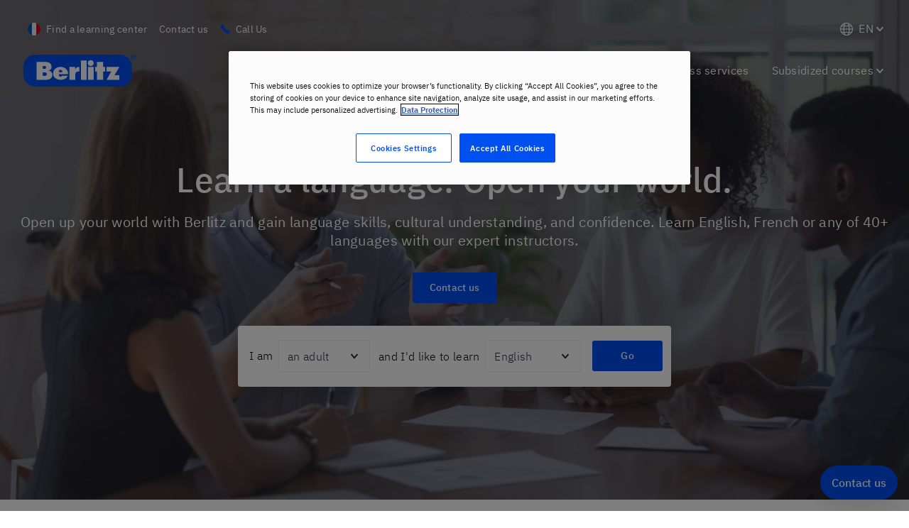

--- FILE ---
content_type: text/javascript
request_url: https://www.berlitz.com/fr-fr/assets/components-ModularBlockIconGrid-c3a88b1309ba0a6266e3.js
body_size: 2098
content:
(window.__LOADABLE_LOADED_CHUNKS__=window.__LOADABLE_LOADED_CHUNKS__||[]).push([[43],{"BC+P":function(e,t,n){"use strict";n.r(t);var i=n("q1tI"),r=n.n(i),o=n("yGOr"),l=n.n(o);t.default=function(e){var t=e.disablePaddingTop,n=e.items,o=e.large_icons,a=e.light,u=e.subtitle,d=e.title,c=Object(i.useMemo)((function(){return n&&n.map((function(e){var t,n,i=(null==e||null===(t=e.internal_link)||void 0===t||null===(n=t[0])||void 0===n?void 0:n.url)||e.external_link;return{title:e.title,subtitle:e.subtitle,iconName:e.icon_name,link:i}}))}),[n]);return r.a.createElement(l.a,{title:d,subtitle:u,disablePaddingTop:t,gridItems:c||[],largeIcons:o,light:a})}},J88k:function(e,t,n){"use strict";function i(e){return(i="function"==typeof Symbol&&"symbol"==typeof Symbol.iterator?function(e){return typeof e}:function(e){return e&&"function"==typeof Symbol&&e.constructor===Symbol&&e!==Symbol.prototype?"symbol":typeof e})(e)}Object.defineProperty(t,"__esModule",{value:!0}),t.Title=t.Link=t.DesktopGrid=t.MobileSlider=t.Icon=t.Slide=t.SubText=t.StyledSlider=void 0;var r,o=function(e){if(e&&e.__esModule)return e;if(null===e||"object"!==i(e)&&"function"!=typeof e)return{default:e};var t=c();if(t&&t.has(e))return t.get(e);var n={},r=Object.defineProperty&&Object.getOwnPropertyDescriptor;for(var o in e)if(Object.prototype.hasOwnProperty.call(e,o)){var l=r?Object.getOwnPropertyDescriptor(e,o):null;l&&(l.get||l.set)?Object.defineProperty(n,o,l):n[o]=e[o]}n.default=e,t&&t.set(e,n);return n}(n("vOnD")),l=n("U8Qx"),a=n("Yq8J"),u=n("QyDz"),d=(r=n("OS56"))&&r.__esModule?r:{default:r};function c(){if("function"!=typeof WeakMap)return null;var e=new WeakMap;return c=function(){return e},e}var s=(0,o.default)(d.default).withConfig({displayName:"style__StyledSlider",componentId:"wq4yiw-0"})([".slick-slide{div{outline:none;}}.slick-dots{button{&:focus{outline-color:-webkit-focus-ring-color;outline-style:auto;}&::before{font-size:",";color:",";transition:",";}}li.slick-active{button::before{color:",";opacity:1;}}}"],(function(e){return e.theme.space.md}),(function(e){var t=e.theme;return e.light?t.colors.brandPrimary:"rgba(255, 255, 255, 0.5)"}),(function(e){return e.theme.animation.transitionMedium}),(function(e){var t=e.theme;return e.light?t.colors.brandPrimary:"rgba(255, 255, 255, 1)"}));t.StyledSlider=s;var f=(0,o.default)(l.P).withConfig({displayName:"style__SubText",componentId:"wq4yiw-1"})(["text-align:center;margin:0 auto;max-width:",";"],(function(e){return e.theme.breakpoints.md}));t.SubText=f;var m=(0,o.default)(u.Col).withConfig({displayName:"style__Slide",componentId:"wq4yiw-2"})(["max-width:100%;width:400px;margin:",";&:last-child{margin-bottom:",";}@media (min-width:","){max-width:",";margin:",";padding:",";}"],(function(e){var t=e.theme;return"".concat(t.space.lg," auto")}),(function(e){return e.theme.space.xs}),(function(e){return e.theme.breakpoints.md}),(function(e){return e.theme.breakpoints.sm}),(function(e){var t=e.theme;return"".concat(t.space.xxl," auto")}),(function(e){var t=e.theme;return"0 ".concat(t.space.xxl)}));t.Slide=m;var p=o.default.div.withConfig({displayName:"style__Icon",componentId:"wq4yiw-3"})(["display:flex;justify-content:center;padding:0 0 "," 0;@media (min-width:","){padding:0 0 "," 0;}"],(function(e){return e.theme.space.md}),(function(e){return e.theme.breakpoints.md}),(function(e){return e.theme.space.lg}));t.Icon=p;var y=o.default.div.withConfig({displayName:"style__MobileSlider",componentId:"wq4yiw-4"})(["",""],(function(e){var t=e.theme;return(0,o.css)(["display:block;padding-bottom:",";@media (min-width:","){display:none;}"],t.space.md,t.breakpoints.md)}));t.MobileSlider=y;var b=o.default.div.withConfig({displayName:"style__DesktopGrid",componentId:"wq4yiw-5"})(["",""],(function(e){var t=e.componentHasSlider,n=e.theme;return t&&(0,o.css)(["display:none;@media (min-width:","){display:block;}"],n.breakpoints.md)}));t.DesktopGrid=b;var g=o.default.a.withConfig({displayName:"style__Link",componentId:"wq4yiw-6"})(["text-decoration:none;"]);t.Link=g;var _=(0,o.default)(l.H3).withConfig({displayName:"style__Title",componentId:"wq4yiw-7"})(["",""],(function(e){return e.link&&(0,o.css)(["",";text-decoration-color:",";--offset:0.3em;"],(function(e){return e.inverse?a.linkStyleInverse:a.linkStyle}),(function(e){return e.theme.typography.link.underlineColor}))}));t.Title=_},yGOr:function(e,t,n){"use strict";function i(e){return(i="function"==typeof Symbol&&"symbol"==typeof Symbol.iterator?function(e){return typeof e}:function(e){return e&&"function"==typeof Symbol&&e.constructor===Symbol&&e!==Symbol.prototype?"symbol":typeof e})(e)}Object.defineProperty(t,"__esModule",{value:!0}),t.default=void 0;var r=function(e){if(e&&e.__esModule)return e;if(null===e||"object"!==i(e)&&"function"!=typeof e)return{default:e};var t=p();if(t&&t.has(e))return t.get(e);var n={},r=Object.defineProperty&&Object.getOwnPropertyDescriptor;for(var o in e)if(Object.prototype.hasOwnProperty.call(e,o)){var l=r?Object.getOwnPropertyDescriptor(e,o):null;l&&(l.get||l.set)?Object.defineProperty(n,o,l):n[o]=e[o]}n.default=e,t&&t.set(e,n);return n}(n("q1tI")),o=n("REIf"),l=n("U8Qx"),a=n("QyDz"),u=n("J88k"),d=m(n("yi2Z")),c=m(n("mwIZ")),s=m(n("gNbh")),f=m(n("Lgqx"));function m(e){return e&&e.__esModule?e:{default:e}}function p(){if("function"!=typeof WeakMap)return null;var e=new WeakMap;return p=function(){return e},e}function y(){return(y=Object.assign||function(e){for(var t=1;t<arguments.length;t++){var n=arguments[t];for(var i in n)Object.prototype.hasOwnProperty.call(n,i)&&(e[i]=n[i])}return e}).apply(this,arguments)}var b={slidesToShow:1,slidesToScroll:1,dots:!0,arrows:!1,infinite:!0,speed:300,initialSlide:0},g=function(e){var t=e.disablePaddingBottom,n=e.disablePaddingTop,i=e.gridItems,m=e.iconColor,p=e.largeIcons,g=e.light,_=e.mobileCarousel,h=e.size,v=e.subtitle,w=e.title,k=i.length>3&&_,S=(0,r.useMemo)((function(){return i.length%3==0||i.length%5==0?4:6}),[i]),O=function(e){var t=e.item,n=e.index,i=(0,c.default)(t,"link"),o=(0,s.default)(i);return r.default.createElement(u.Link,{as:i?"a":"div",href:i&&t.link,target:o?"_blank":"_self",rel:o?"noopener noreferrer":null,"data-key":"icon-grid__link-".concat(n)},r.default.createElement(u.Icon,{"data-key":"icon-grid__icon-".concat(n)},(0,f.default)(t.iconName,g?"brand01":m,"icon-".concat(n),p?"xl":"lg")),t.title&&r.default.createElement(u.Title,{inverse:!g,"data-key":"icon-grid__title-".concat(n),link:t.link,dangerouslySetInnerHTML:{__html:t.title}}),t.link&&r.default.createElement(d.default,{size:"md"}),t.subtitle&&r.default.createElement(u.SubText,{inverse:!g,"data-key":"icon-grid__subtitle-".concat(n),dangerouslySetInnerHTML:{__html:t.subtitle}}))};return r.default.createElement(o.Section,{backgroundColor:g?"ui00":"ui05",disablePaddingBottom:t,disablePaddingTop:n,size:h},r.default.createElement(l.TextAlign,{align:"center"},r.default.createElement(o.Grid,null,(w||v)&&r.default.createElement(a.Row,{center:"lg"},r.default.createElement(a.Col,{xs:12,lg:9},w&&r.default.createElement(l.H2,{disableMargin:!v,inverse:!g,"data-key":"icon-grid__title",dangerouslySetInnerHTML:{__html:w}}),v&&r.default.createElement(l.P,{inverse:!g,"data-key":"icon-grid__subtext",disableMargin:!0,dangerouslySetInnerHTML:{__html:v}}),r.default.createElement(d.default,{size:"md",breakpoints:{lg:"sm"}}))),r.default.createElement(u.DesktopGrid,{componentHasSlider:k},r.default.createElement(a.Row,null,i.map((function(e,t){return r.default.createElement(u.Slide,{lg:S,key:t},r.default.createElement(O,{item:e,index:t}))})))),k&&r.default.createElement(u.MobileSlider,null,r.default.createElement(u.StyledSlider,y({},b,{light:g}),i.map((function(e,t){return r.default.createElement(u.Slide,{lg:S,key:t},r.default.createElement(O,{item:e,index:t}))})))))))};g.defaultProps={gridItems:[],iconColor:"brand06",light:!1,mobileCarousel:!1,size:"lg"};var _=g;t.default=_}}]);

--- FILE ---
content_type: text/javascript
request_url: https://www.berlitz.com/fr-fr/assets/components-ModularBlockBannerPromotion-e83b6c5283b2fc188c07.js
body_size: 1454
content:
(window.__LOADABLE_LOADED_CHUNKS__=window.__LOADABLE_LOADED_CHUNKS__||[]).push([[37],{"/sEp":function(e,n,t){"use strict";t.r(n);var o=t("q1tI"),a=t.n(o),r=t("myMG"),i=t("V4qU"),l=t("aFB8"),d=t("HqiT"),c=t.n(d),u=t("LrwK"),s=t.n(u),m=t("SCVj"),p=t.n(m),g=t("VmU+"),f=t.n(g),h=t("vOnD"),b=t("ufqH"),k=h.default.span.withConfig({displayName:"style__ArrowIconWrapper",componentId:"sc-1qkkd21-0"})(["display:inline-block;margin-left:8px;transition:",";"],"all 60ms ease-out"),w=h.default.span.withConfig({displayName:"style__BannerPromoTitle",componentId:"sc-1qkkd21-1"})(["font-weight:bold;"]),y=h.default.div.withConfig({displayName:"style__BannerWrapper",componentId:"sc-1qkkd21-2"})(["display:flex;background-color:",";border-radius:",";box-shadow:",";overflow:hidden;max-width:100%;margin:0 ",";flex-direction:column-reverse;@media (min-width:","){flex-direction:row;justify-content:space-between;}@media (min-width:","){width:960px;margin:0 auto;}"],(function(e){var n=e.theme,t=e.backgroundColor;return t?n.section.backgroundColor[t]:n.section.backgroundColor.default}),(function(e){return e.theme.radius.lg}),(function(e){return e.theme.elevation.md}),(function(e){return e.theme.space.lg}),(function(e){return e.theme.breakpoints.sm}),(function(e){return e.theme.breakpoints.lg})),_=h.default.div.withConfig({displayName:"style__ImageColumn",componentId:"sc-1qkkd21-3"})(["height:0;padding-bottom:56%;width:100%;position:relative;background-color:",";@media (min-width:","){width:320px;height:100%;padding-bottom:0;}"],(function(e){var n=e.theme,t=e.backgroundColor;return t?Object(b.darken)(.05,n.section.backgroundColor[t]):Object(b.darken)(.05,n.section.backgroundColor.default)}),(function(e){return e.theme.breakpoints.sm})),v=h.default.img.withConfig({displayName:"style__Image",componentId:"sc-1qkkd21-4"})(["width:100%;height:100%;object-fit:cover;position:absolute;"]),C=h.default.div.withConfig({displayName:"style__DetailColumn",componentId:"sc-1qkkd21-5"})(["padding:",";display:flex;flex-direction:column;justify-content:center;@media (min-width:","){padding:",";flex:1;}",""],f.a.space.lg,(function(e){return e.theme.breakpoints.md}),f.a.space.xl,(function(e){return"brandPrimary"===e.backgroundColor&&Object(h.css)(["[data-key='banner-promo-title'] > span{border:"," solid white;padding-left:",";padding-right:",";box-shadow:none;left:0;background:transparent;}"],f.a.space.xxxs,f.a.space.sm,f.a.space.sm)})),x=h.default.a.withConfig({displayName:"style__BannerLink",componentId:"sc-1qkkd21-6"})(["display:flex;text-decoration:none;transition:",";width:100%;flex-direction:column-reverse;@media (min-width:","){flex-direction:row;justify-content:space-between;}&:hover,&:focus,&:active{box-shadow:",";background-color:",";","{transform:translateX(2px);}}"],"all 60ms ease-out",(function(e){return e.theme.breakpoints.sm}),(function(e){return e.theme.elevation.md}),(function(e){var n=e.theme,t=e.backgroundColor;return t?Object(b.lighten)(.05,n.section.backgroundColor[t]):Object(b.lighten)(.05,n.section.backgroundColor.default)}),k),E=h.default.div.withConfig({displayName:"style__SkeletonWrapper",componentId:"sc-1qkkd21-7"})(["display:flex;justify-content:center;align-items:center;height:250px;padding-top:40px;"]),j=h.default.div.withConfig({displayName:"style__SkeletonInner",componentId:"sc-1qkkd21-8"})(["width:90%;height:100%;@media (min-width:","){width:60%;}"],(function(e){return e.theme.breakpoints.lg})),I=t("6nAg"),O=t.n(I),q=function(e){var n=e.condition,t=e.wrapper,o=e.children;return n?t(o):o};n.default=function(e){var n,t=e.background_color,d=e.section_background_color,u=e.subtitle,m=e.title,g=e.image,f=e.internal_link,h=e.external_link,b=e.disablePaddingTop,I=Object(o.useState)(!1),S=I[0],L=I[1];Object(o.useEffect)((function(){var e=function(){L(!0)};if("complete"!==document.readyState)return window.addEventListener("load",e),function(){return window.removeEventListener("load",e)};e()}),[]);var N=Object(o.useMemo)((function(){return Object(r.getBackgroundColor)("Brand Secondary"===t?"Purple":t)}),[t]),P=Object(o.useMemo)((function(){return Object(r.getBackgroundColor)("Brand Secondary"===d?"Purple":d)}),[d]),B=(null==f||null===(n=f[0])||void 0===n?void 0:n.url)||h,A=h?"_blank":"_self",D=["brandPrimary","ui05","purple","charcoal"].includes(N);return S?a.a.createElement(l.Section,{backgroundColor:P,disablePaddingTop:b},a.a.createElement(y,{backgroundColor:N},a.a.createElement(q,{condition:B,wrapper:function(e){return a.a.createElement(x,{href:B,target:A,backgroundColor:N},e)}},a.a.createElement(C,{backgroundColor:N},a.a.createElement((null==u?void 0:u.length)>90?i.P:i.H2,{as:"p",color:"ui00"===N?"brandPrimary":null,inverse:D,fontWeight:"bold",size:(null==u?void 0:u.length)>90?"lg":null,"data-key":"banner-promo-subtitle",dangerouslySetInnerHTML:{__html:u}}),a.a.createElement(i.P,{size:"lg",fontWeight:"bold",highlight:"secondary",inverse:D,disableMargin:!0,"data-key":"banner-promo-title"},O.a.test(m)?a.a.createElement(w,{dangerouslySetInnerHTML:{__html:m}}):a.a.createElement(w,null,m),B&&a.a.createElement(k,null,a.a.createElement(s.a,{size:"xs",color:"ui00"})))),(null==g?void 0:g.url)&&a.a.createElement(_,{backgroundColor:N},a.a.createElement(v,{loading:"lazy",alt:(null==g?void 0:g.description)||"",src:c()(null==g?void 0:g.url,320,320)}))))):a.a.createElement(l.Section,{disablePaddingTop:!0},a.a.createElement(E,null,a.a.createElement(j,null,a.a.createElement(p.a,{width:"100%",height:"100%"}))))}}}]);

--- FILE ---
content_type: text/javascript
request_url: https://www.berlitz.com/fr-fr/assets/webpack-runtime-2c7333d590f05ef33e94.js
body_size: 3000
content:
!function(e){function o(o){for(var a,t,r=o[0],l=o[1],b=o[2],f=0,s=[];f<r.length;f++)t=r[f],Object.prototype.hasOwnProperty.call(n,t)&&n[t]&&s.push(n[t][0]),n[t]=0;for(a in l)Object.prototype.hasOwnProperty.call(l,a)&&(e[a]=l[a]);for(u&&u(o);s.length;)s.shift()();return d.push.apply(d,b||[]),c()}function c(){for(var e,o=0;o<d.length;o++){for(var c=d[o],a=!0,t=1;t<c.length;t++){var l=c[t];0!==n[l]&&(a=!1)}a&&(d.splice(o--,1),e=r(r.s=c[0]))}return e}var a={},t={3:0},n={3:0},d=[];function r(o){if(a[o])return a[o].exports;var c=a[o]={i:o,l:!1,exports:{}};return e[o].call(c.exports,c,c.exports,r),c.l=!0,c.exports}r.e=function(e){var o=[];t[e]?o.push(t[e]):0!==t[e]&&{1:1}[e]&&o.push(t[e]=new Promise((function(o,c){for(var a=({1:"styles",2:"2c796e83",4:"ContentSection",5:"CustomerPortalLayout",6:"InfoWindow",7:"KidsAndTeensDetailsLayoutWithoutCamps",8:"LandingPageNav",9:"LocationCard",10:"MapSection",11:"NewsletterForm-NewsletterSignUp",12:"NotFoundLayout",13:"OrderSummaryLayout",14:"PlacementTestLayout",15:"PlainLayout",16:"Popup",17:"ProductSingleLayout",18:"ProductSingleSnipcartLayout",19:"RegionLayout",20:"RelatedPosts",21:"ResourceIndexLayout",22:"ResourceSingleLayout",24:"berlitz-Datepicker",25:"berlitz-PhoneInput",26:"berlitz-PhoneInput2",27:"berlitz-banner-language-selector",28:"berlitz-blocks-lib-BlockForm",29:"berlitz-blocks-lib-BlockTable",30:"berlitz-floating-action-button",31:"berlitz-gatsby-theme-blitz-src-containers-CountryRedirect",32:"berlitz-social-share",33:"component---node-modules-berlitz-gatsby-theme-blitz-src-layouts-base-layout-index-jsx",34:"components-AuthorProfile",35:"components-LocationSingle",36:"components-ModularAccordion",37:"components-ModularBlockBannerPromotion",38:"components-ModularBlockCallToAction",39:"components-ModularBlockCards",40:"components-ModularBlockContentArea",41:"components-ModularBlockFeatureCard",42:"components-ModularBlockFeaturedCarousel",43:"components-ModularBlockIconGrid",44:"components-ModularBlockImage-ModularBlockImage-jsx",45:"components-ModularBlockInfo",46:"components-ModularBlockLevelChart",47:"components-ModularBlockLogoCarousel",48:"components-ModularBlockMap",49:"components-ModularBlockOurTeam",50:"components-ModularBlockTable",51:"components-ModularBlockTableV2",52:"components-ModularBlockTestimonialCarousel",53:"components-ModularBlockVideo",54:"components-SnipcartIcon",55:"components-TopBar",56:"containers-Alerts",57:"containers-Breadcrumbs",58:"containers-CountrySelector",59:"containers-Footer",60:"containers-Head",61:"containers-TopNav"}[e]||e)+"."+{1:"d69b3ef81b8ecdec8c8a",2:"31d6cfe0d16ae931b73c",4:"31d6cfe0d16ae931b73c",5:"31d6cfe0d16ae931b73c",6:"31d6cfe0d16ae931b73c",7:"31d6cfe0d16ae931b73c",8:"31d6cfe0d16ae931b73c",9:"31d6cfe0d16ae931b73c",10:"31d6cfe0d16ae931b73c",11:"31d6cfe0d16ae931b73c",12:"31d6cfe0d16ae931b73c",13:"31d6cfe0d16ae931b73c",14:"31d6cfe0d16ae931b73c",15:"31d6cfe0d16ae931b73c",16:"31d6cfe0d16ae931b73c",17:"31d6cfe0d16ae931b73c",18:"31d6cfe0d16ae931b73c",19:"31d6cfe0d16ae931b73c",20:"31d6cfe0d16ae931b73c",21:"31d6cfe0d16ae931b73c",22:"31d6cfe0d16ae931b73c",24:"31d6cfe0d16ae931b73c",25:"31d6cfe0d16ae931b73c",26:"31d6cfe0d16ae931b73c",27:"31d6cfe0d16ae931b73c",28:"31d6cfe0d16ae931b73c",29:"31d6cfe0d16ae931b73c",30:"31d6cfe0d16ae931b73c",31:"31d6cfe0d16ae931b73c",32:"31d6cfe0d16ae931b73c",33:"31d6cfe0d16ae931b73c",34:"31d6cfe0d16ae931b73c",35:"31d6cfe0d16ae931b73c",36:"31d6cfe0d16ae931b73c",37:"31d6cfe0d16ae931b73c",38:"31d6cfe0d16ae931b73c",39:"31d6cfe0d16ae931b73c",40:"31d6cfe0d16ae931b73c",41:"31d6cfe0d16ae931b73c",42:"31d6cfe0d16ae931b73c",43:"31d6cfe0d16ae931b73c",44:"31d6cfe0d16ae931b73c",45:"31d6cfe0d16ae931b73c",46:"31d6cfe0d16ae931b73c",47:"31d6cfe0d16ae931b73c",48:"31d6cfe0d16ae931b73c",49:"31d6cfe0d16ae931b73c",50:"31d6cfe0d16ae931b73c",51:"31d6cfe0d16ae931b73c",52:"31d6cfe0d16ae931b73c",53:"31d6cfe0d16ae931b73c",54:"31d6cfe0d16ae931b73c",55:"31d6cfe0d16ae931b73c",56:"31d6cfe0d16ae931b73c",57:"31d6cfe0d16ae931b73c",58:"31d6cfe0d16ae931b73c",59:"31d6cfe0d16ae931b73c",60:"31d6cfe0d16ae931b73c",61:"31d6cfe0d16ae931b73c",64:"31d6cfe0d16ae931b73c"}[e]+".css",n=r.p+a,d=document.getElementsByTagName("link"),l=0;l<d.length;l++){var b=(u=d[l]).getAttribute("data-href")||u.getAttribute("href");if("stylesheet"===u.rel&&(b===a||b===n))return o()}var f=document.getElementsByTagName("style");for(l=0;l<f.length;l++){var u;if((b=(u=f[l]).getAttribute("data-href"))===a||b===n)return o()}var s=document.createElement("link");s.rel="stylesheet",s.type="text/css",s.onload=o,s.onerror=function(o){var a=o&&o.target&&o.target.src||n,d=new Error("Loading CSS chunk "+e+" failed.\n("+a+")");d.code="CSS_CHUNK_LOAD_FAILED",d.request=a,delete t[e],s.parentNode.removeChild(s),c(d)},s.href=n,document.getElementsByTagName("head")[0].appendChild(s)})).then((function(){t[e]=0})));var c=n[e];if(0!==c)if(c)o.push(c[2]);else{var a=new Promise((function(o,a){c=n[e]=[o,a]}));o.push(c[2]=a);var d,l=document.createElement("script");l.charset="utf-8",l.timeout=120,r.nc&&l.setAttribute("nonce",r.nc),l.src=function(e){return r.p+""+({1:"styles",2:"2c796e83",4:"ContentSection",5:"CustomerPortalLayout",6:"InfoWindow",7:"KidsAndTeensDetailsLayoutWithoutCamps",8:"LandingPageNav",9:"LocationCard",10:"MapSection",11:"NewsletterForm-NewsletterSignUp",12:"NotFoundLayout",13:"OrderSummaryLayout",14:"PlacementTestLayout",15:"PlainLayout",16:"Popup",17:"ProductSingleLayout",18:"ProductSingleSnipcartLayout",19:"RegionLayout",20:"RelatedPosts",21:"ResourceIndexLayout",22:"ResourceSingleLayout",24:"berlitz-Datepicker",25:"berlitz-PhoneInput",26:"berlitz-PhoneInput2",27:"berlitz-banner-language-selector",28:"berlitz-blocks-lib-BlockForm",29:"berlitz-blocks-lib-BlockTable",30:"berlitz-floating-action-button",31:"berlitz-gatsby-theme-blitz-src-containers-CountryRedirect",32:"berlitz-social-share",33:"component---node-modules-berlitz-gatsby-theme-blitz-src-layouts-base-layout-index-jsx",34:"components-AuthorProfile",35:"components-LocationSingle",36:"components-ModularAccordion",37:"components-ModularBlockBannerPromotion",38:"components-ModularBlockCallToAction",39:"components-ModularBlockCards",40:"components-ModularBlockContentArea",41:"components-ModularBlockFeatureCard",42:"components-ModularBlockFeaturedCarousel",43:"components-ModularBlockIconGrid",44:"components-ModularBlockImage-ModularBlockImage-jsx",45:"components-ModularBlockInfo",46:"components-ModularBlockLevelChart",47:"components-ModularBlockLogoCarousel",48:"components-ModularBlockMap",49:"components-ModularBlockOurTeam",50:"components-ModularBlockTable",51:"components-ModularBlockTableV2",52:"components-ModularBlockTestimonialCarousel",53:"components-ModularBlockVideo",54:"components-SnipcartIcon",55:"components-TopBar",56:"containers-Alerts",57:"containers-Breadcrumbs",58:"containers-CountrySelector",59:"containers-Footer",60:"containers-Head",61:"containers-TopNav"}[e]||e)+"-"+{1:"ab764f310732eabe9ca8",2:"df33460515da5471761c",4:"966ff2e97ae8049f4fb6",5:"98b816ba5e57f027af66",6:"0c9d7e65162dad4f9206",7:"d333220009262dd05e91",8:"75b944ab98613343ab70",9:"63e2a23d53b68008dd65",10:"dede23f41616711e0a33",11:"9b331b69f9af9e9a6eea",12:"a606cf1e9ecca093a1b6",13:"9c5da5e8e4ad27a9a001",14:"fca876ab14d71007643d",15:"880c203f2ea662193f36",16:"83d23ac54f8f2002c860",17:"647ac4cccbe0ce836da6",18:"3cfd0183a18bfcbbf9ba",19:"d388dc189eda1be52b16",20:"6e09cc546c08d5972050",21:"4b514fa338c02430db15",22:"b09c5b79bbc5debefeed",24:"b18da00ce5e2b6caeb20",25:"b9601bebe63abe77aaa2",26:"d750c158a2c92bfd2556",27:"f6614fa98d6d727db715",28:"3f0c5e1c445656e6da39",29:"3cc320e0c8198d5488a8",30:"f896a0ef0a063f56c9dd",31:"7e685fb91cd97a8401ff",32:"12b5b787ee2e4592fa55",33:"c8e8fcbfe5b3c3210762",34:"16952201db83b6774b2a",35:"df67478d00f21ae79127",36:"9caa86776e53d212370f",37:"e83b6c5283b2fc188c07",38:"ab2b5292690d1ec7ded1",39:"7d414963b8c2bf556742",40:"538c49bf238ad7bfa98a",41:"cec8576980080f576ccc",42:"9e28113c55ef8cdcb5f0",43:"c3a88b1309ba0a6266e3",44:"ce0f13639fd9ea148c7c",45:"8e21cf85c439571d956a",46:"cc94ef0be986e30533cb",47:"cc881842071f276d00bd",48:"e9caaff91f1eddba5aa8",49:"1e019807a47bde808f26",50:"68f7c0bdd355f8ce1ed3",51:"643b28583fd5d73b2efe",52:"5d666b4fd7b17fbe9b41",53:"1e46315bb7bc39552e53",54:"32af9d85f868dbd50c83",55:"4f4601d61d09e51db4bb",56:"8bdec680887a3a24cd81",57:"9328e319fb22296d5944",58:"1aeab5cc9ab0477d1483",59:"ceaa32ba4ebd37b2f6ca",60:"4043412eed1e3eeab0b9",61:"cb19e55d79f1d65e3ee6",64:"ec2a596e9a789506a668"}[e]+".js"}(e);var b=new Error;d=function(o){l.onerror=l.onload=null,clearTimeout(f);var c=n[e];if(0!==c){if(c){var a=o&&("load"===o.type?"missing":o.type),t=o&&o.target&&o.target.src;b.message="Loading chunk "+e+" failed.\n("+a+": "+t+")",b.name="ChunkLoadError",b.type=a,b.request=t,c[1](b)}n[e]=void 0}};var f=setTimeout((function(){d({type:"timeout",target:l})}),12e4);l.onerror=l.onload=d,document.head.appendChild(l)}return Promise.all(o)},r.m=e,r.c=a,r.d=function(e,o,c){r.o(e,o)||Object.defineProperty(e,o,{enumerable:!0,get:c})},r.r=function(e){"undefined"!=typeof Symbol&&Symbol.toStringTag&&Object.defineProperty(e,Symbol.toStringTag,{value:"Module"}),Object.defineProperty(e,"__esModule",{value:!0})},r.t=function(e,o){if(1&o&&(e=r(e)),8&o)return e;if(4&o&&"object"==typeof e&&e&&e.__esModule)return e;var c=Object.create(null);if(r.r(c),Object.defineProperty(c,"default",{enumerable:!0,value:e}),2&o&&"string"!=typeof e)for(var a in e)r.d(c,a,function(o){return e[o]}.bind(null,a));return c},r.n=function(e){var o=e&&e.__esModule?function(){return e.default}:function(){return e};return r.d(o,"a",o),o},r.o=function(e,o){return Object.prototype.hasOwnProperty.call(e,o)},r.p="/fr-fr/assets/",r.oe=function(e){throw console.error(e),e};var l=window.__LOADABLE_LOADED_CHUNKS__=window.__LOADABLE_LOADED_CHUNKS__||[],b=l.push.bind(l);l.push=o,l=l.slice();for(var f=0;f<l.length;f++)o(l[f]);var u=b;c()}([]);